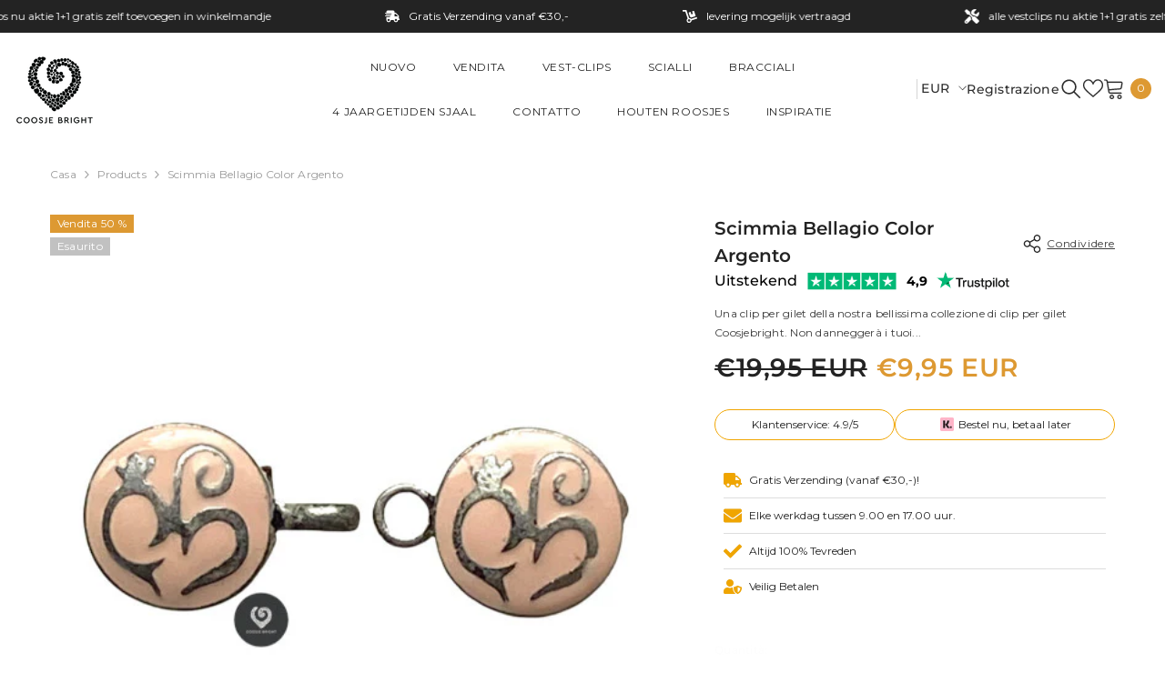

--- FILE ---
content_type: text/css
request_url: https://coosjebright.com/cdn/shop/t/11/assets/custom.css?v=127168153817449715321736497882
body_size: -773
content:
#slideshow-wrapper-template--23274585129296__16321237356a896dad
  .container-full {
  position: relative;
}

#slideshow-wrapper-template--23274585129296__16321237356a896dad
  .container-full::after {
  content: "";
  position: absolute;
  top: 0;
  left: 0;
  width: 100%;
  height: 100%;
  background-color: rgba(0, 0, 0, 0.4);
}


--- FILE ---
content_type: text/css
request_url: https://coosjebright.com/cdn/shop/t/11/assets/video-section.css?v=1201489816744089681736264247
body_size: 294
content:
.video-section.page-width{margin-top:5rem;margin-bottom:5rem}.video_content{position:relative;display:flex;flex-direction:row;align-items:center;justify-content:center;text-align:center;background-size:cover;background-position:center;padding-bottom:54%;width:100%;overflow:hidden}.video-section__media iframe{height:calc(100% + 160px)!important;top:-80px}@media screen and (min-width: 750px){.video-section.page-width{margin-top:calc(5rem + var(--page-width-margin));margin-bottom:calc(5rem + var(--page-width-margin))}}.video-section__media{position:relative;padding-bottom:56.25%}.video-section__media.deferred-media{overflow:hidden;display:block}.video-section__poster.deferred-media__poster:focus{outline-offset:.3rem}.video-section__media iframe{background-color:#a9a5a5;border:0}.video-section__poster,.video-section__media iframe,.video-section__media video{position:absolute;width:100%;height:100%;object-fit:cover}.deferred-media__poster{background-color:transparent;border:none;cursor:pointer;margin:0;padding:0;height:100%;width:100%}.media>.deferred-media__poster{display:flex;align-items:center;justify-content:center}.deferred-media__poster img{width:auto;height:100%;object-fit:cover}.deferred-media{overflow:hidden}.deferred-media:not([loaded]) template{z-index:-1}.deferred-media[loaded]>.deferred-media__poster,.deferred-media[loaded]>.content-box{display:none}.deferred-media__poster:focus{outline-offset:-.3rem}.deferred-media__poster-button{background-color:transparent;border:2px solid #fff;border-radius:50%;color:#fff;display:flex;align-items:center;justify-content:center;height:86px;width:86px;position:absolute;left:50%;top:50%;transform:translate(-50%,-50%) scale(1);transition:transform var(--duration-short) ease,color var(--duration-short) ease;z-index:1}.deferred-media__poster-button:hover{transform:translate(-50%,-50%) scale(1.1)}.deferred-media__poster-button .icon{width:5.5rem;height:5.5rem}.deferred-media__poster-button .icon-play{margin-left:.7rem}.video-section .content-box{width:var(--content_width)}.video-section .content-box .banner-heading{font-size:var(--heading_font_size);color:var(--heading_color);margin-bottom:var(--margin_bottom_heading);line-height:1.2}.video-section .content-box .banner-text{color:var(--des_color);font-size:var(--des_font_size);margin-bottom:var(--margin_bottom_des);line-height:calc(var(--body-line-height) + 2px)}.video-section .content-box .banner-button{color:var(--button_color);background:var(--button_bg);border-color:var(--button_border);width:var(--button_width);max-width:var(--button_width)}.video-section .content-box .banner-button span{display:block}@media screen and (max-width: 1024px){.video-section .content-box .banner-heading{line-height:1!important;margin-bottom:0}.video-section .content-box .banner-text{margin-bottom:26px}.video-section .deferred-media__poster-button{height:50px;width:50px}.video-section .deferred-media__poster-button .icon{width:25px;height:25px}.video-section .deferred-media__poster-button .icon-play{margin-left:3px}.video-section .deferred-media__poster-button.icon-position-right{left:auto;right:8%}.video-section .deferred-media__poster-button.icon-position-left{left:8%}}@media screen and (max-width: 991px){.video-section .content-box .banner-heading{font-size:var(--heading_font_size_mb)}}@media screen and (max-width: 767px){.video-section .content-box .banner-text{font-size:var(--des_font_size_mb)}.video-section .content-box .banner-button{max-width:210px;width:210px}}@media screen and (max-width: 551px){.video-section__media.deferred-media{padding-bottom:var(--video_height_mb)!important}.video-section .deferred-media__poster-button.enable_content.icon-position-right{left:50%;right:auto;top:auto;bottom:0}.video-section .deferred-media__poster-button.enable_content.icon-position-left{left:50%;top:auto;bottom:0}.video-section .deferred-media__poster-button.enable_content.icon-position-center{top:auto;bottom:0}.video-section .content-box .banner-text{margin-bottom:20px}.video-section .content-box{top:47%}.video-section .deferred-media__poster-button.icon-position-left{left:21%}.video-section__media iframe.slide-pc,.video-section__media video.slide-pc{display:none}}@media (min-width: 551px) and (max-width: 767px){.video-section__media.deferred-media{padding-bottom:55.71%!important}}@media screen and (min-width: 1025px){.video-section .content-box .banner-button:hover{color:var(--button_color_hover);background:var(--button_bg_hover);border-color:var(--button_border_hover)}.video-section .deferred-media__poster-button.icon-position-right{left:auto;right:19.8%}.video-section .deferred-media__poster-button.icon-position-left{left:19.8%}}@media screen and (min-width: 551px){.video-section__media iframe.slide-mb,.video-section__media video.slide-mb{display:none}}@media screen and (min-width: 1500px){.video-section .content-box--left{left:calc((100% - 1470px)/2)}.video-section .content-box--right{right:calc((100% - 1470px)/2)}}
/*# sourceMappingURL=/cdn/shop/t/11/assets/video-section.css.map?v=1201489816744089681736264247 */


--- FILE ---
content_type: text/css
request_url: https://coosjebright.com/cdn/shop/t/11/assets/component-compare-product.css?v=24280102869292795181736264244
body_size: -63
content:
.halo-compareProduct{display:none;position:fixed;top:auto;bottom:130px;right:30px;z-index:100;pointer-events:auto;transform:translateY(-50%);box-shadow:0 3px 7px #0003;opacity:0;visibility:hidden;pointer-events:none}.halo-compareProduct-content{padding:30px}.halo-compareProduct-table{position:relative;max-height:100%;overflow-x:auto;max-width:100%}.compareTable{border:1px solid #e6e6e6;border-collapse:collapse;table-layout:fixed;position:relative}.compareTable td,.compareTable th{border:1px solid #e6e6e6;border-spacing:0}.compareTable-heading{padding:17px 15px 13px;background-color:var(--bg-white);text-align:center;font-size:var(--font-body-size);font-weight:var(--font-weight-bold);text-transform:uppercase;line-height:var(--body-line-height);letter-spacing:var(--color-text)}.compareTable-headingText{white-space:nowrap}.compareTable-row{vertical-align:top}.compareTable-product{padding:30px;min-width:250px}.compareTable-product .card{overflow:inherit}.product-card-layout-08 .compareTable-product .card-product{overflow:visible}.compareTable-item{font-size:var(--font-body-size);font-weight:var(--font-weight-normal);line-height:var(--body-line-height);letter-spacing:var(--body-letter-spacing);color:var(--color-text2);padding:1.25rem 1rem;min-width:150px}.compareTable-item.compareTable-desc{min-width:250px}.compareTable-removeProduct{position:absolute;top:-10px;right:-10px;width:28px;height:28px;padding:7px;background-color:var(--color-global);border:1px solid var(--color-global);border-radius:50%;display:flex;align-items:center;justify-content:center;z-index:5}.compareTable-removeProduct svg{width:100%;height:100%;fill:var(--bg-white);stroke:transparent}.compareTable-optionLabel,.compareTable-optionValue{display:inline;vertical-align:top;font-size:var(--font-body-size);font-weight:var(--font-weight-normal);color:var(--color-text2);text-transform:capitalize}.compareTable-optionLabel{color:var(--color-text);font-weight:var(--font-weight-bold)}.compareTable-collection{display:inline-block;vertical-align:top}.compareTable-option+.compareTable-option{margin-top:12px}.halo-compare-product-popup .halo-popup-wrapper{padding:22px 0 0}.halo-compare-product-popup .halo-popup-wrapper .halo-compareProduct-content{padding-top:0}body.compare-product-show{overflow:hidden}body.compare-product-show .background-overlay{opacity:1;pointer-events:all;z-index:101}body.compare-product-show .halo-compare-product-popup{opacity:1;visibility:visible;pointer-events:auto;transform:translate3d(-50%,-50%,0);z-index:102}@media (min-width: 1025px){.halo-compareProduct{display:block}.halo-compareProduct.is-show{opacity:1;visibility:visible;pointer-events:auto}}
/*# sourceMappingURL=/cdn/shop/t/11/assets/component-compare-product.css.map?v=24280102869292795181736264244 */


--- FILE ---
content_type: text/javascript; charset=utf-8
request_url: https://coosjebright.com/it-be/cart/update.js?attributes%5Bhost%5D=https%3A%2F%2Fcoosjebright.com&attributes%5Bsw%5D=1280&attributes%5Bsh%5D=720&attributes%5Bfbp%5D=fb.1.1769275811092.2052316308&attributes%5Bttp%5D=pVmSlwYfG9aMnvaH2XrY1g7Ybnh&attributes%5Blocale%5D=it&attributes%5Bcountry%5D=BE
body_size: 400
content:
{"token":"hWN7z9LmjSf3fev4BvDGkaaA?key=d3e38e98a24904f5bd7dca35d79d3ba2","note":null,"attributes":{"country":"BE","fbp":"fb.1.1769275811092.2052316308","host":"https://coosjebright.com","locale":"it","sh":"720","sw":"1280","ttp":"pVmSlwYfG9aMnvaH2XrY1g7Ybnh"},"original_total_price":0,"total_price":0,"total_discount":0,"total_weight":0.0,"item_count":0,"items":[],"requires_shipping":false,"currency":"EUR","items_subtotal_price":0,"cart_level_discount_applications":[],"discount_codes":[],"items_changelog":{"added":[]}}